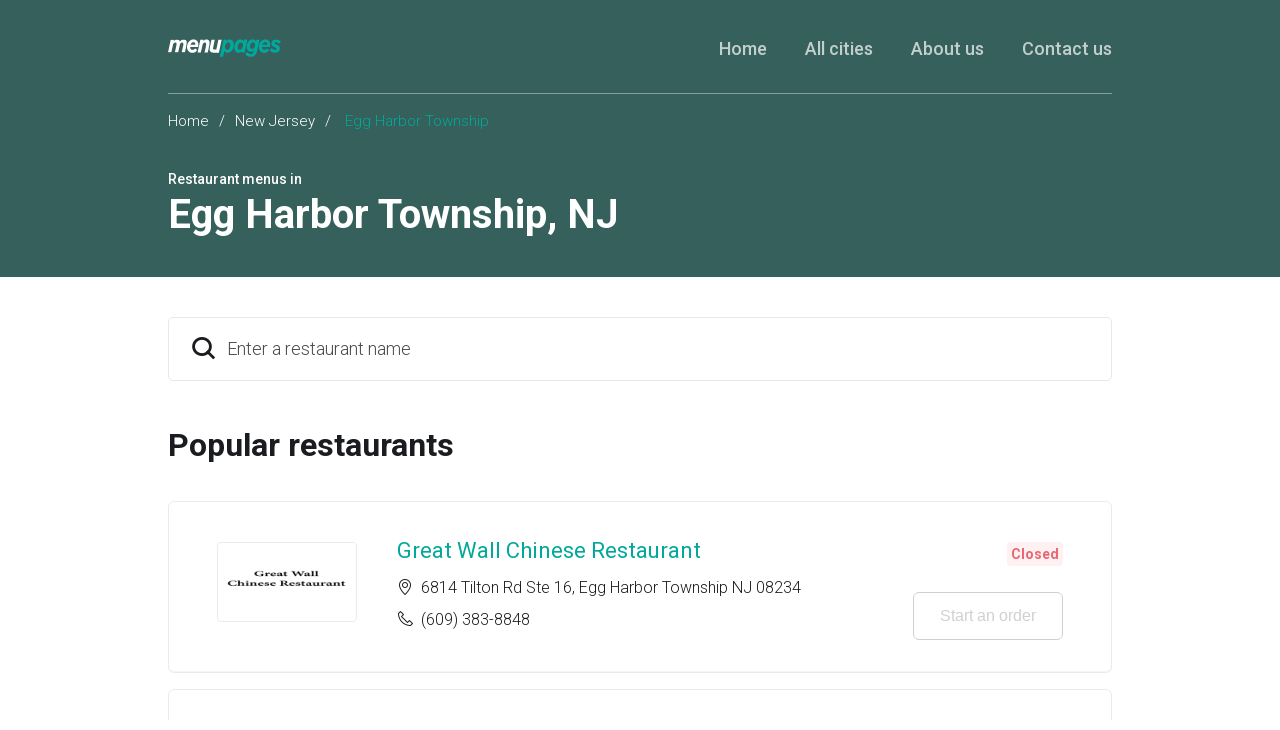

--- FILE ---
content_type: text/html
request_url: https://menupages.com/restaurants/nj-egg-harbor-township
body_size: 10450
content:
<!DOCTYPE html>
<html lang="en" data-vue-meta-server-rendered>

<head>
  <title data-vue-meta="true">Egg Harbor Township Menus - Egg Harbor Township, NJ Restaurants</title>
  <meta http-equiv="X-UA-Compatible" content="IE=edge">
  <meta charset="utf-8">
  <meta name="viewport" content="width=device-width, initial-scale=1, minimal-ui">
  <meta data-vue-meta="true" name="theme-color" content="#00a99d"/><meta data-vue-meta="true" name="apple-mobile-web-app-title" content="MenuPages"/><meta data-vue-meta="true" name="description" content="Explore menus for restaurants in Egg Harbor Township, NJ on MenuPages, your online source for restaurant menus in Egg Harbor Township. Dining in? Order online for delivery or takeout with MenuPages. Find your next meal now ..."/>
  <link data-vue-meta="true" rel="shortcut icon" type="image/x-icon" href="/favicon-f37b558582d7143701202184de7ff5da.ico"/><link data-vue-meta="true" data-vmid="404" rel="canonical" href="https://menupages.com/restaurants/nj-egg-harbor-township"/><link data-vue-meta="true" rel="manifest" href="/245d06b8636614c8ff43d79cfb3b330b.json"/><link data-vue-meta="true" rel="icon" sizes="32x32" href="[data-uri]"/><link data-vue-meta="true" rel="icon" sizes="76x76" href="[data-uri]"/><link data-vue-meta="true" rel="icon" sizes="96x96" href="[data-uri]"/><link data-vue-meta="true" rel="icon" sizes="128x128" href="[data-uri]"/><link data-vue-meta="true" rel="icon" sizes="144x144" href="[data-uri]"/><link data-vue-meta="true" rel="icon" sizes="192x192" href="[data-uri]"/><link data-vue-meta="true" rel="shortcut icon" sizes="196x196" href="[data-uri]"/><link data-vue-meta="true" rel="apple-touch-icon" sizes="120x120" href="[data-uri]"/><link data-vue-meta="true" rel="apple-touch-icon" sizes="152x152" href="[data-uri]"/><link data-vue-meta="true" rel="apple-touch-icon" sizes="180x180" href="[data-uri]"/><link data-vue-meta="true" rel="preconnect" href="https://www.google-analytics.com"/><link data-vue-meta="true" rel="preconnect" href="https://www.googletagmanager.com"/><link data-vue-meta="true" rel="preconnect" href="https://fonts.googleapis.com"/>

  <script>
    window.dataLayer = window.dataLayer || [];
  </script>

  <script>
    //Optimize plug-in
    (function(i,s,o,g,r,a,m){i['GoogleAnalyticsObject']=r;i[r]=i[r]||function(){
    (i[r].q=i[r].q||[]).push(arguments)},i[r].l=1*new Date();a=s.createElement(o),
    m=s.getElementsByTagName(o)[0];a.async=1;a.src=g;m.parentNode.insertBefore(a,m)
    })(window,document,'script','https://www.google-analytics.com/analytics.js','ga');

    //Analytics tracker, needs to match the Analytics GTM settings
    ga('create', {
      trackingId: 'UA-1254261-8',
      cookieDomain: 'auto',
      name: 'menupages_singlepageapp_tracker'
    });

    ga('menupages_singlepageapp_tracker.require', 'GTM-K9PPLQ5');
    window.ABTestingStatus = 'optimize enabled';
  </script>

  
  <link rel="stylesheet" href="/common.03b7f35314f40a1e62ca.css"><link rel="stylesheet" href="/common.14d919450348a7bd5f1f.css">
</head>

<body class="route-citypage">
  <!-- Google Tag Manager (noscript) -->
  <noscript><iframe src='https://www.googletagmanager.com/ns.html?id=GTM-NFGMXTS&gtm_auth=Qk9_foQboheEFFNVDQq0cA&gtm_preview=env-2&gtm_cookies_win=x'
    height='0' width='0' style='display:none;visibility:hidden'></iframe></noscript>
  <!-- End Google Tag Manager (noscript) -->

  <div id="app" data-server-rendered="true"><div class="city-page"><section class="full-width-wrapper" style="background-color:#36605c;"><header class="header header_offset-bottom max-width-container"><div class="header-items header__container header__container_transparent-border"><a href="https://menupages.com/" class="header__logo"><img src="[data-uri]" at-logo alt="MenuPages logo" class="header__logo-image"></a><div class="header__burger-menu"><span class="header__burger-menu-icon icon-burger-menu-icon header__burger-menu-icon_white"></span></div><nav class="header__navigation"><ul class="header__navigation-list"><li class="header__navigation-list-item"><a href="https://menupages.com/" class="header__navigation-link header__navigation-link_white-color active">Home</a></li><li class="header__navigation-list-item"><a href="https://menupages.com/restaurants/cities" at-all-cities class="header__navigation-link header__navigation-link_white-color">All cities</a></li><li class="header__navigation-list-item"><a href="https://menupages.com/info/about-us" class="header__navigation-link header__navigation-link_white-color">About us</a></li><li class="header__navigation-list-item"><a href="https://menupages.com/info/contact-us" class="header__navigation-link header__navigation-link_white-color">Contact us</a></li></ul></nav></div></header><section class="max-width-container"><div class="base-block base-block_no-bott-offset"><div class="breadcrumb"><a href="/">Home</a><span class="breadcrumb__spacer">/</span><a href="/restaurants/nj">New Jersey</a><span class="breadcrumb__spacer">/</span>
          Egg Harbor Township
        </div><div class="sub-header"><h3 at-sub-title class="text-uppercase sub-header__sub-title">Restaurant menus in</h3><h1 at-main-title class="sub-header__title"><span>Egg Harbor Township</span><span>, </span><span>NJ</span></h1></div></div></section></section><section class="max-width-container content-area"><div class="base-block"><div class="typeahead"><div class="search"><div class="search__placeholder icon-search icon-Search-icon icon-size-24"></div><!----><div tabindex="-1" at-search="" class="multiselect"><div class="multiselect__select"></div> <!----> <div class="multiselect__tags"><div class="multiselect__tags-wrap" style="display:none;"></div> <!----> <div class="multiselect__spinner" style="display:none;"></div> <input name="restaurantSearch" type="text" autocomplete="off" placeholder="Enter a restaurant name " tabindex="0" value="" class="multiselect__input" style="width:0;position:absolute;padding:0;"> <!----> <span class="multiselect__placeholder"><div class="search__input__placeholder">Enter a restaurant name </div></span></div> <div tabindex="-1" class="multiselect__content-wrapper" style="max-height:600px;display:none;"><ul class="multiselect__content" style="display:block;"> <!---->  <li style="display:none;"><span class="multiselect__option"><div class="search__no-results__container row"><div class="search__recent__icon-placeholder icon-size-24 icon-Clock-icon"></div><div class="search__content"><div class="search__content__title">No results</div><small class="search__content__sub-title">Check the spelling or try alternate spellings.</small></div></div></span></li> <li><span class="multiselect__option">List is empty.</span></li> </ul></div></div></div></div><div class="popular-restaurants"><h2 class="popular-restaurants__title">Popular restaurants</h2><p class="popular-restaurants__counter"></p><ul class="restaurants"><li class="restaurants__item"><div class="restaurant__container restaurant__container--is-open"><div class="restaurant__image"><!----></div><div class="restaurant__desc"><h3 class="restaurant__title"><a at-restaurant-link href="/great-wall-chinese-restaurant/6814-tilton-rd-ste-16-egg-harbor-township">Great Wall Chinese Restaurant</a></h3><p class="restaurant__category"></p><ul class="restaurant__contacts"><li class="restaurant__contacts-item"><span class="icon-Location-icon restaurant__contacts-ico"></span><address>6814 Tilton Rd Ste 16, Egg Harbor Township NJ 08234</address></li><li class="restaurant__contacts-item"><span class="icon-Phone-icon restaurant__contacts-ico"></span><a href="tel:+16093838848" class="restaurant__phone">(609) 383-8848</a></li></ul></div><div class="restaurant__actions"><div class="restaurant__open-status"><!----><!----></div><button at-view-menu-button class="btn btn-outline-primary">
      Start an order
      <!----><!----></button></div></div></li><li class="restaurants__item"><div class="restaurant__container restaurant__container--is-open"><div class="restaurant__image"><!----></div><div class="restaurant__desc"><h3 class="restaurant__title"><a at-restaurant-link href="/mr-wonton/6825-tilton-rd-ste-3-egg-harbor-township">Mr. Wonton</a></h3><p class="restaurant__category"></p><ul class="restaurant__contacts"><li class="restaurant__contacts-item"><span class="icon-Location-icon restaurant__contacts-ico"></span><address>6825 Tilton Rd Ste 3, Egg Harbor Township NJ 08234</address></li><li class="restaurant__contacts-item"><span class="icon-Phone-icon restaurant__contacts-ico"></span><a href="tel:+16093839222" class="restaurant__phone">(609) 383-9222</a></li></ul></div><div class="restaurant__actions"><div class="restaurant__open-status"><!----><!----></div><button at-view-menu-button class="btn btn-outline-primary">
      Start an order
      <!----><!----></button></div></div></li><li class="restaurants__item"><div class="restaurant__container restaurant__container--is-open"><div class="restaurant__image"><!----></div><div class="restaurant__desc"><h3 class="restaurant__title"><a at-restaurant-link href="/t-wakes-smoked-bbq/6701-black-horse-pike-ste-5-egg-harbor-township">T. Wakes Smoked BBQ</a></h3><p class="restaurant__category"></p><ul class="restaurant__contacts"><li class="restaurant__contacts-item"><span class="icon-Location-icon restaurant__contacts-ico"></span><address>6701 Black Horse Pike Ste 5, Egg Harbor Township NJ 08234</address></li><li class="restaurant__contacts-item"><span class="icon-Phone-icon restaurant__contacts-ico"></span><a href="tel:+16093778542" class="restaurant__phone">(609) 377-8542</a></li></ul></div><div class="restaurant__actions"><div class="restaurant__open-status"><!----><!----></div><button at-view-menu-button class="btn btn-outline-primary">
      Start an order
      <!----><!----></button></div></div></li></ul><nav><!----></nav></div></div></section><footer class="footer"><section class="max-width-container"><div class="base-block base-block_no-bott-offset"><div class="row footer-cols no-gutters"><div class="col-3 d-none d-md-block"><h5 class="footer-cols__title">MenuPages</h5><ul class="footer-cols__list"><li><a href="https://menupages.com/restaurants/cities">
                All cities
              </a></li><li><a href="https://menupages.com/info/about-us">
                About us
              </a></li><li><a href="https://menupages.com/info/contact-us">
                Contact us
              </a></li></ul></div><div class="col-md-8 col-sm-12"><h5 class="footer-cols__title">Cities</h5><div class="row no-gutters footer-cols__list"><div class="col-4"><a href="https://menupages.com/restaurants/ny-new-york" at-city-link class="footer__city-link">New York</a></div><div class="col-4"><a href="https://menupages.com/restaurants/ny-brooklyn" at-city-link class="footer__city-link">Brooklyn</a></div><div class="col-4"><a href="https://menupages.com/restaurants/il-chicago" at-city-link class="footer__city-link">Chicago</a></div><div class="col-4"><a href="https://menupages.com/restaurants/ca-los-angeles" at-city-link class="footer__city-link">Los Angeles</a></div><div class="col-4"><a href="https://menupages.com/restaurants/ca-san-francisco" at-city-link class="footer__city-link">San Francisco</a></div><div class="col-4"><a href="https://menupages.com/restaurants/pa-philadelphia" at-city-link class="footer__city-link">Philadelphia</a></div><div class="col-4"><a href="https://menupages.com/restaurants/fl-miami" at-city-link class="footer__city-link">Miami</a></div><div class="col-4"><a href="https://menupages.com/restaurants/ca-san-diego" at-city-link class="footer__city-link">San Diego</a></div><div class="col-4"><a href="https://menupages.com/restaurants/tx-houston" at-city-link class="footer__city-link">Houston</a></div><div class="col-4"><a href="https://menupages.com/restaurants/dc-washington" at-city-link class="footer__city-link">Washington</a></div><div class="col-4"><a href="https://menupages.com/restaurants/wa-seattle" at-city-link class="footer__city-link">Seattle</a></div><div class="col-4"><a href="https://menupages.com/restaurants/nv-las-vegas" at-city-link class="footer__city-link">Las Vegas</a></div><div class="col-4"><a href="https://menupages.com/restaurants/ma-boston" at-city-link class="footer__city-link">Boston</a></div><div class="col-4"><a href="https://menupages.com/restaurants/ny-bronx" at-city-link class="footer__city-link">Bronx</a></div><div class="col-4"><a href="https://menupages.com/restaurants/cities" class="footer__more-cities-link">
                More cities
              </a></div></div></div></div><div class="footer__site-links"><ul class="footer__navigation site-navigation site-navigation_darker"><li class="site-navigation__item"><a href="https://www.grubhub.com/legal/terms-of-use">
              Terms of use
            </a></li><li class="site-navigation__item"><a href="https://www.grubhub.com/legal/privacy-policy">
              Privacy policy
            </a></li><li class="site-navigation__item"><a href="https://www.grubhub.com/legal/ca-privacy-notice">CA Privacy notice</a></li><li class="site-navigation__item"><a href="https://www.grubhub.com/help/privacy/opt-out">Do not sell my info</a></li></ul><div class="footer__copyrights">
          © 2026 Grubhub Holdings Inc. Powered by Grubhub.
        </div></div></div></section></footer><script type="application/ld+json">{"@context":"http://schema.org","@type":"ItemList","name":"Egg Harbor Township restaurants on MenuPages.com","numberOfItems":3,"itemListOrder":"Ascending","itemListElement":[{"@type":"ListItem","position":1,"url":"https://menupages.com/great-wall-chinese-restaurant/6814-tilton-rd-ste-16-egg-harbor-township","name":"Great Wall Chinese Restaurant","alternateName":"Great Wall Chinese Restaurant - 6814 Tilton Rd Ste 16","image":"https://res.cloudinary.com/grubhub/image/upload/v1458239712/u60gopbxcuqxbkgmm5la.png"},{"@type":"ListItem","position":2,"url":"https://menupages.com/mr-wonton/6825-tilton-rd-ste-3-egg-harbor-township","name":"Mr. Wonton","alternateName":"Mr. Wonton - 6825 Tilton Rd Ste 3","image":"https://media-cdn.grubhub.com/image/upload/v1595962896/mrnpodkakio2oko1gl4x.png"},{"@type":"ListItem","position":3,"url":"https://menupages.com/t-wakes-smoked-bbq/6701-black-horse-pike-ste-5-egg-harbor-township","name":"T. Wakes Smoked BBQ","alternateName":"T. Wakes Smoked BBQ - 6701 Black Horse Pike Ste 5","image":"https://res.cloudinary.com/grubhub/image/upload/v1453838626/osik93giqdda7f3fjh7y.png"}]}</script></div><div aria-hidden="true" id="modal" class="modal" style="z-index:1006;"><div tabindex="-1" class="modal__overlay" style="z-index: 999"></div><div aria-labelledby="modalTitle" role="dialog" class="modal__content modal__content--padded" style="z-index: 1000"><button aria-label="Close this dialog window" class="modal__close modal__close--left">×</button><div role="document" class="modal__body"><!----></div></div></div></div>
  <script>window.__INITIAL_STATE__={"config":{"brand":"GRUBHUB","environment":"prod","clientId":"mp_yFU6flWhiKRdlgSMrwC43FF2","apiUrl":"https:\u002F\u002Fapi-gtm.grubhub.com","googleTaskManagerId":"Qk9_foQboheEFFNVDQq0cA","gtmEnv":"2","googleTrackingId":"UA-1254261-8","googleTagManagerAuthToken":"Qk9_foQboheEFFNVDQq0cA","googleTagManagerEnv":"2","googleTagManagerId":"GTM-NFGMXTS","optimizeContainerId":"GTM-K9PPLQ5","clickstreamV1Url":"https:\u002F\u002Fclickstream.grubhub.com","clickstreamPlatform":"umami menu pages","clickstreamApp":"responsive web","appVersion":"1","clickstreamVersion":"2.0.21","clickstreamBrand":"menupages","libsUrl":"https:\u002F\u002Fassets.grubhub.com\u002Flibs","baseUrl":"\u002F"},"baseUrl":"\u002F","domain":"menupages.com","loading":false,"notification":null,"dialog":{"show":false},"cityPages":{"cities":[{"name":"New York","state":"NY","url":"restaurants\u002Fny-new-york","state_url":"restaurants\u002Fny"},{"name":"Brooklyn","state":"NY","url":"restaurants\u002Fny-brooklyn","state_url":"restaurants\u002Fny"},{"name":"Chicago","state":"IL","url":"restaurants\u002Fil-chicago","state_url":"restaurants\u002Fil"},{"name":"Los Angeles","state":"CA","url":"restaurants\u002Fca-los-angeles","state_url":"restaurants\u002Fca"},{"name":"San Francisco","state":"CA","url":"restaurants\u002Fca-san-francisco","state_url":"restaurants\u002Fca"},{"name":"Philadelphia","state":"PA","url":"restaurants\u002Fpa-philadelphia","state_url":"restaurants\u002Fpa"},{"name":"Miami","state":"FL","url":"restaurants\u002Ffl-miami","state_url":"restaurants\u002Ffl"},{"name":"San Diego","state":"CA","url":"restaurants\u002Fca-san-diego","state_url":"restaurants\u002Fca"},{"name":"Houston","state":"TX","url":"restaurants\u002Ftx-houston","state_url":"restaurants\u002Ftx"},{"name":"Washington","state":"DC","url":"restaurants\u002Fdc-washington","state_url":""},{"name":"Seattle","state":"WA","url":"restaurants\u002Fwa-seattle","state_url":"restaurants\u002Fwa"},{"name":"Las Vegas","state":"NV","url":"restaurants\u002Fnv-las-vegas","state_url":"restaurants\u002Fnv"},{"name":"Boston","state":"MA","url":"restaurants\u002Fma-boston","state_url":"restaurants\u002Fma"},{"name":"Bronx","state":"NY","url":"restaurants\u002Fny-bronx","state_url":"restaurants\u002Fny"},{"name":"Astoria","state":"NY","url":"restaurants\u002Fny-astoria","state_url":"restaurants\u002Fny"},{"name":"San Jose","state":"CA","url":"restaurants\u002Fca-san-jose","state_url":"restaurants\u002Fca"},{"name":"Baltimore","state":"MD","url":"restaurants\u002Fmd-baltimore","state_url":"restaurants\u002Fmd"},{"name":"Queens","state":"NY","url":"restaurants\u002Fny-queens","state_url":"restaurants\u002Fny"},{"name":"Denver","state":"CO","url":"restaurants\u002Fco-denver","state_url":"restaurants\u002Fco"},{"name":"Atlanta","state":"GA","url":"restaurants\u002Fga-atlanta","state_url":"restaurants\u002Fga"},{"name":"JERSEY CITY","state":"NJ","url":"restaurants\u002Fnj-jersey-city","state_url":"restaurants\u002Fnj"},{"name":"Miami Beach","state":"FL","url":"restaurants\u002Ffl-miami-beach","state_url":"restaurants\u002Ffl"},{"name":"Sacramento","state":"CA","url":"restaurants\u002Fca-sacramento","state_url":"restaurants\u002Fca"},{"name":"Dallas","state":"TX","url":"restaurants\u002Ftx-dallas","state_url":"restaurants\u002Ftx"},{"name":"Fort Lauderdale","state":"FL","url":"restaurants\u002Ffl-fort-lauderdale","state_url":"restaurants\u002Ffl"},{"name":"Oakland","state":"CA","url":"restaurants\u002Fca-oakland","state_url":"restaurants\u002Fca"},{"name":"Long Beach","state":"CA","url":"restaurants\u002Fca-long-beach","state_url":"restaurants\u002Fca"},{"name":"Staten Island","state":"NY","url":"restaurants\u002Fny-staten-island","state_url":"restaurants\u002Fny"},{"name":"Long Island City","state":"NY","url":"restaurants\u002Fny-long-island-city","state_url":"restaurants\u002Fny"},{"name":"Santa Monica","state":"CA","url":"restaurants\u002Fca-santa-monica","state_url":"restaurants\u002Fca"},{"name":"Portland","state":"OR","url":"restaurants\u002For-portland","state_url":"restaurants\u002For"},{"name":"Pasadena","state":"CA","url":"restaurants\u002Fca-pasadena","state_url":"restaurants\u002Fca"},{"name":"Torrance","state":"CA","url":"restaurants\u002Fca-torrance","state_url":"restaurants\u002Fca"},{"name":"Arlington","state":"VA","url":"restaurants\u002Fva-arlington","state_url":"restaurants\u002Fva"},{"name":"Alexandria","state":"VA","url":"restaurants\u002Fva-alexandria","state_url":"restaurants\u002Fva"},{"name":"Glendale","state":"CA","url":"restaurants\u002Fca-glendale","state_url":"restaurants\u002Fca"},{"name":"Burbank","state":"CA","url":"restaurants\u002Fca-burbank","state_url":"restaurants\u002Fca"},{"name":"Austin","state":"TX","url":"restaurants\u002Ftx-austin","state_url":"restaurants\u002Ftx"},{"name":"Egg Harbor Township","state":"NJ","state_url":"restaurants\u002Fnj","url":"restaurants\u002Fnj-egg-harbor-township","nearby_cities":[],"meta_description":"Explore menus for restaurants in Egg Harbor Township, NJ on MenuPages, your online source for restaurant menus in Egg Harbor Township. Dining in? Order online for delivery or takeout with MenuPages. Find your next meal now ...","title_tag":"Egg Harbor Township Menus - Egg Harbor Township, NJ Restaurants","is_active":true,"restaurants":[{"id":"325257","name":"Great Wall Chinese Restaurant","street_address":"6814 Tilton Rd Ste 16","phone":"6093838848","logo":"https:\u002F\u002Fres.cloudinary.com\u002Fgrubhub\u002Fimage\u002Fupload\u002Fv1458239712\u002Fu60gopbxcuqxbkgmm5la.png","url":"great-wall-chinese-restaurant\u002F6814-tilton-rd-ste-16-egg-harbor-township","package_state_type_id":2,"zip_code":"08234","restaurant_hours":[{"hour_type":"Primary","day":"Sunday","hours":"12:00 PM - 9:00 PM"},{"hour_type":"Primary","day":"Monday","hours":"11:00 AM - 9:00 PM"},{"hour_type":"Primary","day":"Tuesday","hours":"11:00 AM - 9:00 PM"},{"hour_type":"Primary","day":"Thursday","hours":"11:00 AM - 9:00 PM"},{"hour_type":"Primary","day":"Friday","hours":"11:00 AM - 9:30 PM"},{"hour_type":"Primary","day":"Saturday","hours":"11:00 AM - 9:30 PM"}],"cuisines":["Dinner","Chinese","Asian"],"service_type":"DELIVERY_AND_PICKUP"},{"id":"556198","name":"Mr. Wonton","street_address":"6825 Tilton Rd Ste 3","phone":"6093839222","logo":"https:\u002F\u002Fmedia-cdn.grubhub.com\u002Fimage\u002Fupload\u002Fv1595962896\u002Fmrnpodkakio2oko1gl4x.png","url":"mr-wonton\u002F6825-tilton-rd-ste-3-egg-harbor-township","package_state_type_id":13,"zip_code":"08234","restaurant_hours":[{"hour_type":"Primary","day":"Monday","hours":"11:00 AM - 9:00 PM"},{"hour_type":"Primary","day":"Wednesday","hours":"11:00 AM - 9:00 PM"},{"hour_type":"Primary","day":"Thursday","hours":"11:00 AM - 9:00 PM"},{"hour_type":"Primary","day":"Friday","hours":"11:00 AM - 9:00 PM"},{"hour_type":"Primary","day":"Saturday","hours":"11:00 AM - 9:00 PM"},{"hour_type":"Primary","day":"Sunday","hours":"12:00 PM - 9:00 PM"}],"cuisines":["Dinner","Chinese","Asian","Lunch Specials"],"service_type":"DELIVERY_AND_PICKUP"},{"id":"321209","name":"T. Wakes Smoked BBQ","street_address":"6701 Black Horse Pike Ste 5","phone":"6093778542","logo":"https:\u002F\u002Fres.cloudinary.com\u002Fgrubhub\u002Fimage\u002Fupload\u002Fv1453838626\u002Fosik93giqdda7f3fjh7y.png","url":"t-wakes-smoked-bbq\u002F6701-black-horse-pike-ste-5-egg-harbor-township","package_state_type_id":13,"zip_code":"08234","restaurant_hours":[],"cuisines":["BBQ","Lunch Specials"],"service_type":"PICKUP"}],"pageSize":50,"totalPages":1,"total":3,"page":1,"nearbyCities":[]}]},"statePage":{"name":"New Jersey","abbreviation":"NJ","url":"restaurants\u002Fnj","title_tag":"NJ Restaurants | Explore New Jersey Menus - MenuPages","meta_description":"Explore NJ restaurants on MenuPages, your online source for restaurant menus throughout the state of New Jersey. Dining in? Order online for delivery or takeout with MenuPages. Find your next meal now ..."},"recentSearches":[],"variants":{"hero_text":{"selected":false,"value":{"main":"Delivering your next meal","sub":"MenuPages offers online ordering for delivery and takeout"}}},"api":{},"analyticsModule":{},"route":{"name":"cityPage","path":"\u002Frestaurants\u002Fnj-egg-harbor-township","hash":"","query":{},"params":{"stateCity":"nj-egg-harbor-township"},"fullPath":"\u002Frestaurants\u002Fnj-egg-harbor-township","meta":{},"from":{"name":null,"path":"\u002F","hash":"","query":{},"params":{},"fullPath":"\u002F","meta":{}}}}</script>
  <script src="https://menupages.com/manifest.57b78255a267af8ab717.js" defer></script><script src="https://menupages.com/vendor.14d919450348a7bd5f1f.js" defer></script><script src="https://menupages.com/app.03b7f35314f40a1e62ca.js" defer></script>
</body>

</html>
